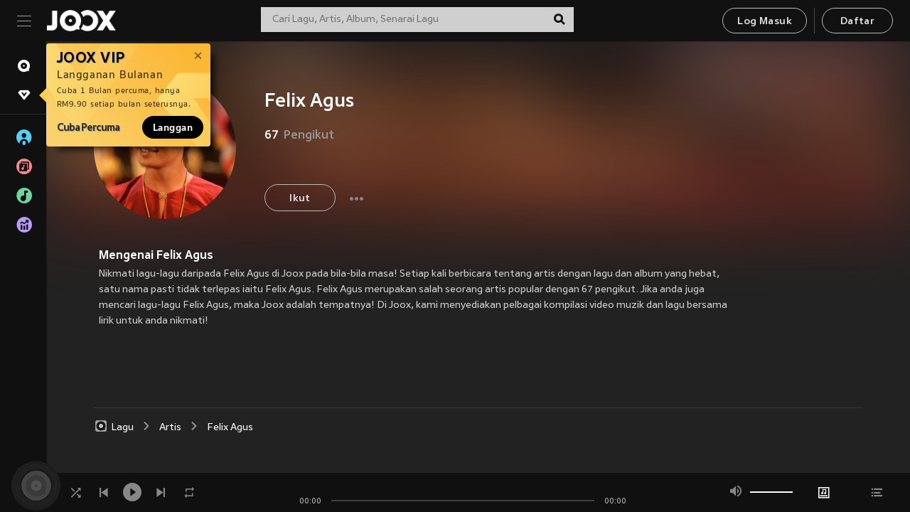

--- FILE ---
content_type: application/javascript
request_url: https://static.joox.com/pc/prod/_next/static/chunks/c5df9c88a5a6ad206ea76f141c5ff3a770c18694.54be61cffe96370b5233.js
body_size: 6951
content:
(window.webpackJsonp_N_E=window.webpackJsonp_N_E||[]).push([[6],{"1ezk":function(n,t){n.exports=function(){return!1}},"2wRU":function(n,t,e){var r=e("GI0s"),o=e("ckUF"),i=e("T9Ud"),u={};u["[object Float32Array]"]=u["[object Float64Array]"]=u["[object Int8Array]"]=u["[object Int16Array]"]=u["[object Int32Array]"]=u["[object Uint8Array]"]=u["[object Uint8ClampedArray]"]=u["[object Uint16Array]"]=u["[object Uint32Array]"]=!0,u["[object Arguments]"]=u["[object Array]"]=u["[object ArrayBuffer]"]=u["[object Boolean]"]=u["[object DataView]"]=u["[object Date]"]=u["[object Error]"]=u["[object Function]"]=u["[object Map]"]=u["[object Number]"]=u["[object Object]"]=u["[object RegExp]"]=u["[object Set]"]=u["[object String]"]=u["[object WeakMap]"]=!1,n.exports=function(n){return i(n)&&o(n.length)&&!!u[r(n)]}},"3kU/":function(n,t,e){var r=e("2wRU"),o=e("TsNJ"),i=e("DhoL"),u=i&&i.isTypedArray,c=u?o(u):r;n.exports=c},"8+V7":function(n,t,e){"use strict";e.d(t,"c",(function(){return f})),e.d(t,"b",(function(){return s}));var r=e("m6w3"),o=e("vGsX");function i(n,t){var e=Object.keys(n);if(Object.getOwnPropertySymbols){var r=Object.getOwnPropertySymbols(n);t&&(r=r.filter((function(t){return Object.getOwnPropertyDescriptor(n,t).enumerable}))),e.push.apply(e,r)}return e}function u(n){for(var t=1;t<arguments.length;t++){var e=null!=arguments[t]?arguments[t]:{};t%2?i(Object(e),!0).forEach((function(t){Object(r.a)(n,t,e[t])})):Object.getOwnPropertyDescriptors?Object.defineProperties(n,Object.getOwnPropertyDescriptors(e)):i(Object(e)).forEach((function(t){Object.defineProperty(n,t,Object.getOwnPropertyDescriptor(e,t))}))}return n}var c="tracking",d="app/".concat(c,"/SET_PATH"),a="app/".concat(c,"/SET_POSITION"),f=Object(o.a)(d),s=Object(o.a)(a);t.a=Object(o.b)({pathPrev:"",pathCurrent:"",clickAction:""},(function(n){var t;return t={},Object(r.a)(t,d,(function(t){return u(u({},n),{},{clickAction:t.clickAction,pathPrev:t.pathPrev,pathCurrent:t.pathCurrent})})),Object(r.a)(t,a,(function(t){return u(u({},n),{},{clickAction:t.clickAction,pathPrev:t.pathPrev,pathCurrent:t.pathCurrent})})),t}))},"8Jek":function(n,t,e){var r;!function(){"use strict";var e={}.hasOwnProperty;function o(){for(var n="",t=0;t<arguments.length;t++){var e=arguments[t];e&&(n=u(n,i(e)))}return n}function i(n){if("string"===typeof n||"number"===typeof n)return n;if("object"!==typeof n)return"";if(Array.isArray(n))return o.apply(null,n);if(n.toString!==Object.prototype.toString&&!n.toString.toString().includes("[native code]"))return n.toString();var t="";for(var r in n)e.call(n,r)&&n[r]&&(t=u(t,r));return t}function u(n,t){return t?n?n+" "+t:n+t:n}n.exports?(o.default=o,n.exports=o):void 0===(r=function(){return o}.apply(t,[]))||(n.exports=r)}()},DhoL:function(n,t,e){(function(n){var r=e("FfeU"),o=t&&!t.nodeType&&t,i=o&&"object"==typeof n&&n&&!n.nodeType&&n,u=i&&i.exports===o&&r.process,c=function(){try{var n=i&&i.require&&i.require("util").types;return n||u&&u.binding&&u.binding("util")}catch(t){}}();n.exports=c}).call(this,e("xQps")(n))},Lalj:function(n,t,e){var r=e("jL4t"),o=e("MQuF"),i=Object.prototype.hasOwnProperty;n.exports=function(n){if(!r(n))return o(n);var t=[];for(var e in Object(n))i.call(n,e)&&"constructor"!=e&&t.push(e);return t}},MAlS:function(n,t,e){"use strict";e.d(t,"f",(function(){return h})),e.d(t,"a",(function(){return C})),e.d(t,"d",(function(){return k})),e.d(t,"b",(function(){return x})),e.d(t,"c",(function(){return D})),e.d(t,"e",(function(){return _}));var r=e("oA/F"),o=e("m6w3"),i=e("edSL"),u=e.n(i),c=e("YFs1"),d=e.n(c),a=e("vj+v"),f=e("zfEq");function s(n,t){var e=Object.keys(n);if(Object.getOwnPropertySymbols){var r=Object.getOwnPropertySymbols(n);t&&(r=r.filter((function(t){return Object.getOwnPropertyDescriptor(n,t).enumerable}))),e.push.apply(e,r)}return e}function p(n){for(var t=1;t<arguments.length;t++){var e=null!=arguments[t]?arguments[t]:{};t%2?s(Object(e),!0).forEach((function(t){Object(o.a)(n,t,e[t])})):Object.getOwnPropertyDescriptors?Object.defineProperties(n,Object.getOwnPropertyDescriptors(e)):s(Object(e)).forEach((function(t){Object.defineProperty(n,t,Object.getOwnPropertyDescriptor(e,t))}))}return n}var l=!0,b={eventCategory:void 0,eventAction:void 0,eventLabel:void 0,eventValue:void 0,dimension1:void 0,dimension2:void 0,dimension3:void 0,dimension4:void 0,dimension5:void 0,dimension6:void 0,dimension7:void 0,dimension8:void 0,dimension9:void 0,dimension10:void 0,dimension11:void 0,dimension12:void 0};function g(n){var t=window.dataLayer;"undefined"===typeof t||function(n){return"string"!==typeof u()(n,"event")}(n)||t.push(n)}function v(n){var t=p(p({},b),n||{});setTimeout((function(){g(p({event:"trackImpression"},t))}),3e3)}function m(n){var t=p(p({},b),n||{});l?setTimeout((function(){g(p({event:"trackEvent"},t))}),3e3):g(p({event:"trackEvent"},t))}function y(n){var t=window.snSAL;if("function"===typeof t&&"object"===typeof n){var e=n.eventCategory,r=n.eventAction,o=n.eventLabel,i=n.eventValue;void 0!==e&&t("send","event",e,r,o,i,{dimension1:n.dimension1,dimension2:n.dimension2,dimension3:n.dimension3,dimension4:n.dimension4,dimension5:n.dimension5,dimension6:n.dimension6,dimension7:n.dimension7,dimension8:n.dimension8,dimension9:n.dimension9,dimension10:n.dimension10})}}var P=e("9Ao6");var w=e("UaCZ"),O=e("9IEX"),j=e("L39I");function A(n,t){var e=Object.keys(n);if(Object.getOwnPropertySymbols){var r=Object.getOwnPropertySymbols(n);t&&(r=r.filter((function(t){return Object.getOwnPropertyDescriptor(n,t).enumerable}))),e.push.apply(e,r)}return e}function S(n){for(var t=1;t<arguments.length;t++){var e=null!=arguments[t]?arguments[t]:{};t%2?A(Object(e),!0).forEach((function(t){Object(o.a)(n,t,e[t])})):Object.getOwnPropertyDescriptors?Object.defineProperties(n,Object.getOwnPropertyDescriptors(e)):A(Object(e)).forEach((function(t){Object.defineProperty(n,t,Object.getOwnPropertyDescriptor(e,t))}))}return n}function h(n){var t=window.__NEXT_DATA__.props.regionFromIp,e=Object(P.e)(),r=setInterval((function(){var o=window.__NEXT_DATA__.props.clientCountry;if(o){var i=!0;if("th"===t)if(L())i=D("ga");if(i){var c=u()(n,"gtm");(function(n){var t=p(p({},b),{},{customPage:"".concat(window.location.pathname).concat(window.location.search)},n||{});l?setTimeout((function(){l=!1,g(p({event:"trackPageview"},t))}),500):g(p({event:"trackPageview"},t))})(c=S(S({},c),{},{dimension1:e&&e.wmid,dimension10:T(),dimension11:t,dimension12:o}))}clearInterval(r)}}),500),o=!0;"th"===t&&(L()&&(o=D("sa")));if(o&&"intl"!==t){var i=u()(n,"sa");(function(){var n=arguments.length>0&&void 0!==arguments[0]?arguments[0]:null,t=window.snSAL;"function"===typeof t&&t("send","pageview",n||window.location.pathname)})(i=S(S({},i),{},{dimension1:e&&e.wmid,dimension10:T()}))}}function C(){var n=Object(O.r)("allowed_gdpr");return 1===(d()(n)?0:n.status)}function k(){var n=arguments.length>0&&void 0!==arguments[0]?arguments[0]:{},t=window.__NEXT_DATA__.props,e=t.regionFromIp,o=t.clientCountry,i=n,c=i.eventName,d=i.eventCategory,a=i.eventAction,f=(i.eventLabel,Object(r.a)(i,["eventName","eventCategory","eventAction","eventLabel"]));Object(j.a)([c,d,a].filter(Boolean).join("-"),Object.keys(f).length?JSON.stringify(f):""),n=S(S({},n),{dimension10:T(),dimension11:e,dimension12:o});var s=!0,p=!0;if("intl"===e){var l=C();s=l,p=!1}else if("th"===e){var b=L();if(b){var g=D("ga"),P=D("sa");s=g,p=P}}u()(n,"eventName")&&"trackImpression"===u()(n,"eventName")?s&&v(n):s&&m(n),p&&"intl"!==e&&y(n)}function T(){if(window){var n=window.__NEXT_DATA__.props.userAgent,t=n.isElectron,e=n.isMobile;return n.isStandalone?"pwa":t?"electron":e?"mobile":"desktop"}}function x(n){var t=n.songData,e=n.userData;if(!d()(t)){var r=u()(t,"artist_list[0].id",void 0);return{dimension1:e.wmid,dimension2:t.id,dimension3:Object(f.a)(t.id),dimension4:r?Object(f.a)(r):void 0,dimension5:void 0,dimension6:Object(f.a)(t.album_id),dimension7:e.isvip,dimension8:t.play_duration,dimension9:t.from}}}function L(){return(new a.default).get("is_allow_pdpa")}function D(n){var t=new a.default,e=!1,r="is_allow_pdpa";if(t.get(r)){var o=t.get(r).split("");["user_lang","ga","sa"].map((function(t,r){t===n&&(e="1"===o[r])}))}return e}function _(n){var t,e=window.__NEXT_DATA__.props.regionFromIp,r={dimension1:"pagespeed",dimension2:w.Router.asPath,dimension3:e,dimension4:n.FCP,dimension5:n.LCP,dimension6:n.CLS,dimension7:n.FID,dimension8:n.TTFB};t=setInterval((function(){window.dc&&(!function(n){var t=window.dc;"function"===typeof t&&"object"===typeof n&&void 0!==n&&t("send","campaign",n)}(r),clearInterval(t))}),500)}},MQuF:function(n,t,e){var r=e("SHde")(Object.keys,Object);n.exports=r},SHde:function(n,t){n.exports=function(n,t){return function(e){return n(t(e))}}},SyCk:function(n,t,e){var r=e("RqPZ"),o=e("ckUF");n.exports=function(n){return null!=n&&o(n.length)&&!r(n)}},TsNJ:function(n,t){n.exports=function(n){return function(t){return n(t)}}},UgeB:function(n,t,e){var r=e("GI0s"),o=e("T9Ud");n.exports=function(n){return o(n)&&"[object Arguments]"==r(n)}},V3Wr:function(n,t,e){"use strict";e.d(t,"a",(function(){return u}));var r=e("mXGw"),o=e.n(r),i=o.a.createContext("th"),u=o.a.createContext("th");t.b=i},VNQV:function(n,t,e){var r=e("LSEb")(e("s3UK"),"DataView");n.exports=r},YFs1:function(n,t,e){var r=e("Lalj"),o=e("s3t7"),i=e("lYsT"),u=e("PqlX"),c=e("SyCk"),d=e("tfj2"),a=e("jL4t"),f=e("3kU/"),s=Object.prototype.hasOwnProperty;n.exports=function(n){if(null==n)return!0;if(c(n)&&(u(n)||"string"==typeof n||"function"==typeof n.splice||d(n)||f(n)||i(n)))return!n.length;var t=o(n);if("[object Map]"==t||"[object Set]"==t)return!n.size;if(a(n))return!r(n).length;for(var e in n)if(s.call(n,e))return!1;return!0}},b2OE:function(n,t,e){var r=e("LSEb")(e("s3UK"),"Set");n.exports=r},ckUF:function(n,t){n.exports=function(n){return"number"==typeof n&&n>-1&&n%1==0&&n<=9007199254740991}},"do/R":function(n,t,e){"use strict";e.d(t,"zb",(function(){return r})),e.d(t,"Ab",(function(){return o})),e.d(t,"Bb",(function(){return i})),e.d(t,"Db",(function(){return u})),e.d(t,"Cb",(function(){return c})),e.d(t,"Hb",(function(){return d})),e.d(t,"Eb",(function(){return a})),e.d(t,"Ib",(function(){return f})),e.d(t,"Jb",(function(){return s})),e.d(t,"Fb",(function(){return p})),e.d(t,"Gb",(function(){return l})),e.d(t,"Kb",(function(){return b})),e.d(t,"Mb",(function(){return g})),e.d(t,"Tb",(function(){return v})),e.d(t,"Ub",(function(){return m})),e.d(t,"Sb",(function(){return y})),e.d(t,"Rb",(function(){return P})),e.d(t,"Wb",(function(){return w})),e.d(t,"Vb",(function(){return O})),e.d(t,"Ob",(function(){return j})),e.d(t,"Nb",(function(){return A})),e.d(t,"cc",(function(){return S})),e.d(t,"dc",(function(){return h})),e.d(t,"fc",(function(){return C})),e.d(t,"ec",(function(){return k})),e.d(t,"gc",(function(){return T})),e.d(t,"hc",(function(){return x})),e.d(t,"jc",(function(){return L})),e.d(t,"lc",(function(){return D})),e.d(t,"mc",(function(){return _})),e.d(t,"nc",(function(){return I})),e.d(t,"oc",(function(){return M})),e.d(t,"pc",(function(){return F})),e.d(t,"qc",(function(){return E})),e.d(t,"rc",(function(){return V})),e.d(t,"yc",(function(){return U})),e.d(t,"zc",(function(){return R})),e.d(t,"Ac",(function(){return N})),e.d(t,"Cc",(function(){return B})),e.d(t,"Bc",(function(){return J})),e.d(t,"Dc",(function(){return Q})),e.d(t,"bc",(function(){return G})),e.d(t,"Ic",(function(){return X})),e.d(t,"Hc",(function(){return W})),e.d(t,"Ec",(function(){return K})),e.d(t,"Fc",(function(){return H})),e.d(t,"Gc",(function(){return q})),e.d(t,"Jc",(function(){return z})),e.d(t,"Kc",(function(){return Y})),e.d(t,"Oc",(function(){return Z})),e.d(t,"Nc",(function(){return $})),e.d(t,"Mc",(function(){return nn})),e.d(t,"Pc",(function(){return tn})),e.d(t,"Sc",(function(){return en})),e.d(t,"Rc",(function(){return rn})),e.d(t,"kc",(function(){return on})),e.d(t,"wc",(function(){return un})),e.d(t,"sc",(function(){return cn})),e.d(t,"vc",(function(){return dn})),e.d(t,"xc",(function(){return an})),e.d(t,"uc",(function(){return fn})),e.d(t,"tc",(function(){return sn})),e.d(t,"ic",(function(){return pn})),e.d(t,"Uc",(function(){return ln})),e.d(t,"ac",(function(){return bn})),e.d(t,"Zb",(function(){return gn})),e.d(t,"Qb",(function(){return vn})),e.d(t,"Pb",(function(){return mn})),e.d(t,"Qc",(function(){return yn})),e.d(t,"Vc",(function(){return Pn})),e.d(t,"Tc",(function(){return wn})),e.d(t,"Yb",(function(){return On})),e.d(t,"Xb",(function(){return jn})),e.d(t,"Lc",(function(){return An})),e.d(t,"Lb",(function(){return Sn})),e.d(t,"kb",(function(){return hn})),e.d(t,"y",(function(){return Cn})),e.d(t,"f",(function(){return kn})),e.d(t,"b",(function(){return Tn})),e.d(t,"g",(function(){return xn})),e.d(t,"c",(function(){return Ln})),e.d(t,"d",(function(){return Dn})),e.d(t,"e",(function(){return _n})),e.d(t,"h",(function(){return In})),e.d(t,"o",(function(){return Mn})),e.d(t,"p",(function(){return Fn})),e.d(t,"n",(function(){return En})),e.d(t,"q",(function(){return Vn})),e.d(t,"r",(function(){return Un})),e.d(t,"m",(function(){return Rn})),e.d(t,"s",(function(){return Nn})),e.d(t,"t",(function(){return Bn})),e.d(t,"u",(function(){return Jn})),e.d(t,"z",(function(){return Qn})),e.d(t,"A",(function(){return Gn})),e.d(t,"B",(function(){return Xn})),e.d(t,"D",(function(){return Wn})),e.d(t,"E",(function(){return Kn})),e.d(t,"F",(function(){return Hn})),e.d(t,"G",(function(){return qn})),e.d(t,"H",(function(){return zn})),e.d(t,"I",(function(){return Yn})),e.d(t,"J",(function(){return Zn})),e.d(t,"K",(function(){return $n})),e.d(t,"M",(function(){return nt})),e.d(t,"N",(function(){return tt})),e.d(t,"O",(function(){return et})),e.d(t,"S",(function(){return rt})),e.d(t,"P",(function(){return ot})),e.d(t,"bb",(function(){return it})),e.d(t,"cb",(function(){return ut})),e.d(t,"eb",(function(){return ct})),e.d(t,"fb",(function(){return dt})),e.d(t,"ib",(function(){return at})),e.d(t,"gb",(function(){return ft})),e.d(t,"hb",(function(){return st})),e.d(t,"db",(function(){return pt})),e.d(t,"lb",(function(){return lt})),e.d(t,"mb",(function(){return bt})),e.d(t,"nb",(function(){return gt})),e.d(t,"ob",(function(){return vt})),e.d(t,"jb",(function(){return mt})),e.d(t,"x",(function(){return yt})),e.d(t,"yb",(function(){return Pt})),e.d(t,"ub",(function(){return wt})),e.d(t,"a",(function(){return Ot})),e.d(t,"T",(function(){return jt})),e.d(t,"R",(function(){return At})),e.d(t,"Q",(function(){return St})),e.d(t,"V",(function(){return ht})),e.d(t,"W",(function(){return Ct})),e.d(t,"j",(function(){return kt})),e.d(t,"i",(function(){return Tt})),e.d(t,"rb",(function(){return xt})),e.d(t,"X",(function(){return Lt})),e.d(t,"vb",(function(){return Dt})),e.d(t,"l",(function(){return _t})),e.d(t,"qb",(function(){return It})),e.d(t,"ab",(function(){return Mt})),e.d(t,"pb",(function(){return Ft})),e.d(t,"C",(function(){return Et})),e.d(t,"Z",(function(){return Vt})),e.d(t,"L",(function(){return Ut})),e.d(t,"w",(function(){return Rt})),e.d(t,"k",(function(){return Nt})),e.d(t,"U",(function(){return Bt})),e.d(t,"sb",(function(){return Jt})),e.d(t,"tb",(function(){return Qt})),e.d(t,"wb",(function(){return Gt})),e.d(t,"v",(function(){return Xt})),e.d(t,"Y",(function(){return Wt})),e.d(t,"xb",(function(){return Kt})),e.d(t,"Xc",(function(){return Ht})),e.d(t,"Zc",(function(){return qt})),e.d(t,"Yc",(function(){return zt})),e.d(t,"gd",(function(){return Yt})),e.d(t,"ld",(function(){return Zt})),e.d(t,"jd",(function(){return $t})),e.d(t,"kd",(function(){return ne})),e.d(t,"id",(function(){return te})),e.d(t,"nd",(function(){return ee})),e.d(t,"md",(function(){return re})),e.d(t,"od",(function(){return oe})),e.d(t,"ud",(function(){return ie})),e.d(t,"vd",(function(){return ue})),e.d(t,"Ad",(function(){return ce})),e.d(t,"Bd",(function(){return de})),e.d(t,"Cd",(function(){return ae})),e.d(t,"Ed",(function(){return fe})),e.d(t,"Wd",(function(){return se})),e.d(t,"Xd",(function(){return pe})),e.d(t,"Fd",(function(){return le})),e.d(t,"Ld",(function(){return be})),e.d(t,"Od",(function(){return ge})),e.d(t,"ae",(function(){return ve})),e.d(t,"Vd",(function(){return me})),e.d(t,"Yd",(function(){return ye})),e.d(t,"Zd",(function(){return Pe})),e.d(t,"ce",(function(){return we})),e.d(t,"de",(function(){return Oe})),e.d(t,"ge",(function(){return je})),e.d(t,"ie",(function(){return Ae})),e.d(t,"he",(function(){return Se})),e.d(t,"ke",(function(){return he})),e.d(t,"me",(function(){return Ce})),e.d(t,"le",(function(){return ke})),e.d(t,"ve",(function(){return Te})),e.d(t,"re",(function(){return xe})),e.d(t,"se",(function(){return Le})),e.d(t,"te",(function(){return De})),e.d(t,"ue",(function(){return _e})),e.d(t,"we",(function(){return Ie})),e.d(t,"Dd",(function(){return Me})),e.d(t,"sd",(function(){return Fe})),e.d(t,"td",(function(){return Ee})),e.d(t,"qd",(function(){return Ve})),e.d(t,"rd",(function(){return Ue})),e.d(t,"He",(function(){return Re})),e.d(t,"ze",(function(){return Ne})),e.d(t,"Be",(function(){return Be})),e.d(t,"Ce",(function(){return Je})),e.d(t,"De",(function(){return Qe})),e.d(t,"Ee",(function(){return Ge})),e.d(t,"Fe",(function(){return Xe})),e.d(t,"Ge",(function(){return We})),e.d(t,"Ie",(function(){return Ke})),e.d(t,"Le",(function(){return He})),e.d(t,"oe",(function(){return qe})),e.d(t,"Kd",(function(){return ze})),e.d(t,"Sd",(function(){return Ye})),e.d(t,"Td",(function(){return Ze})),e.d(t,"Pd",(function(){return $e})),e.d(t,"pd",(function(){return nr})),e.d(t,"wd",(function(){return tr})),e.d(t,"Ke",(function(){return er})),e.d(t,"hd",(function(){return rr})),e.d(t,"fe",(function(){return or})),e.d(t,"Hd",(function(){return ir})),e.d(t,"Jd",(function(){return ur})),e.d(t,"ee",(function(){return cr})),e.d(t,"bd",(function(){return dr})),e.d(t,"fd",(function(){return ar})),e.d(t,"ed",(function(){return fr})),e.d(t,"Ud",(function(){return sr})),e.d(t,"xe",(function(){return pr})),e.d(t,"ye",(function(){return lr})),e.d(t,"Gd",(function(){return br})),e.d(t,"zd",(function(){return gr})),e.d(t,"ne",(function(){return vr})),e.d(t,"yd",(function(){return mr})),e.d(t,"pe",(function(){return yr})),e.d(t,"Nd",(function(){return Pr})),e.d(t,"cd",(function(){return wr})),e.d(t,"dd",(function(){return Or})),e.d(t,"xd",(function(){return jr})),e.d(t,"Je",(function(){return Ar})),e.d(t,"be",(function(){return Sr})),e.d(t,"Qd",(function(){return hr})),e.d(t,"Md",(function(){return Cr})),e.d(t,"Rd",(function(){return kr})),e.d(t,"ad",(function(){return Tr})),e.d(t,"qe",(function(){return xr})),e.d(t,"Id",(function(){return Lr})),e.d(t,"je",(function(){return Dr})),e.d(t,"Ae",(function(){return _r})),e.d(t,"Wc",(function(){return Ir}));var r="https://joox.onelink.me/IveO/wlrxnkgt/?af_force_deeplink=true&is_retargeting=true",o="https://joox.onelink.me/IveO?af_force_deeplink=true&af_web_dp=https%3A%2F%2Fwww.joox.com&af_xp=social&is_retargeting=true&af_reengagement_window=7d&af_inactivity_window=2d",i="Album Page",u="Albums Page",c="Albums",d="Artist Songs Page",a="Artist Albums Page",f="Artist Videos Page",s="Artists Page",p="Artist Cat Page",l="Artist Page",b="Big Live Page",g="Browse Page",v="Category %s Page",m="Category %s in-app Page",y="Category %s Artist Page",P="Category %s in-app Artist Page",w="Category %s Playlist Page",O="Category %s in-app Playlist Page",j="Category %s Album Page",A="Category %s in-app Album Page",S="Cookie Policy Page",h="Discover Page",C="Download Page",k="Download Mobile Page",T="404 Page",x="503 Page",L="Feedback Page",D="Intro",_="Landing Page",I="Login",M="Menu",F="Music Column Page",E="My Music Page",V="New Releases Page",U="PDPA Banner",R="Playlist Cat Page",N="Playlist Page",B="Radio List Page",J="Radio Detail Page,",Q="Recommended Page",G="Recommend Page",X="Song Page",W="Sign Up",K="Search",H="Search Results",q="Sidebar",z="Songplayer",Y="Songprogress",Z="Top Charts Page",$="Top Chart Page",nn="Top Bar",tn="User Playlist Page",en="Video Page",rn="Video Detail",on="Genre Lukthung Page",un="Vip Page",cn="Payment Page",dn="Manage Sub Page",an="Payment Success Page",fn="Payment Fail Page",sn="Payment Exception",pn="Family Plan",ln="Vip Result",bn="Category %s Video Page",gn="Category %s in-app Video Page",vn="Category %s Music Column Page",mn="Category %s in-app Music Column Page",yn="VIP Page",Pn="Tooltip",wn="VIP messaging",On="Category %s Program Page",jn="Category %s in-app Program Page",An="T1",Sn="BrokenLink",hn="Show T1",Cn="Hide T1",kn="Close",Tn="Change",xn="Close Popup",Ln="Click",Dn="Click Accept",_n="Click Learn More",In="Complete",Mn="Download JOOX",Fn="Download JOOX_Dismiss",En="Download Desktop App click",Vn="Download Mobile App click",Un="Download Popup",Rn="Double Click Play",Nn="Expand",Bn="Feedback click",Jn="Finish",Qn="History click",Gn="Impression",Xn="Init",Wn="Login click",Kn="Login continue",Hn="Login success",qn="Log out",zn="Menu Click",Yn="Next",Zn="Open",$n="Open App",nt="Open Feedback",tt="Open Menu",et="Opt Out GA",rt="Play",ot="Pause",it="Save to",ut="Save to click",ct="send",dt="Share Facebook",at="Share Twitter",ft="Share Link",st="Share Mobile",pt="Seen",lt="Sign up click",bt="Sign up continue",gt="Sign up success",vt="Start",mt="Show Popup",yt="Hide Popup",Pt="VIP Select",wt="Top Bar Download Desktop App",Ot="Cancel Click",jt="Popup Click",At="Payment Click",St="Click",ht="Region Inconsistent In Goods List",Ct="Region Inconsistent When Subscribe",kt="Dialog init",Tt="Dialog close",xt="Switch to OTP",Lt="Resend OTP",Dt="Unable to register",_t="Display not found",It="Subscribe",Mt="Save",Ft="Sub Account Save",Et="Invite",Vt="Review Home Address",Ut="Open Invitation Link",Rt="Goods Not Delivered",Nt="ML Section Click Type - %s",Bt="Pop up show",Jt="Tap button in pop up",Qt='Tap "x" to dismiss pop up',Gt="Use App",Xt="Get JOOX App",Wt="Result click",Kt="View more",Ht="Album",qt="Albums",zt="Album Bottom",Yt="Andriod",Zt="Artists",$t="Artist",ne="Artist Bottom",te="Article",ee="Bottom",re="Big Live",oe="Buy VIP",ie="Charts",ue="Click",ce="Custom Category",de="Custom Category List",ae="Discover",fe="Email",se="Mobile no.",pe="Mobile no. OTP",le="Facebook",be="Init",ge="iOS",ve="New Release",me="ML Playlist",ye="Music Column",Pe="My Playlist",we="Not Logged In",Oe="Not Qualified",je="Playlist",Ae="Playlist Cat",Se="Playlist Bottom",he="Radio",Ce="Radio Top",ke="Radio Bottom",Te="Song",xe="Screen 1",Le="Screen 2",De="Screen 3",_e="Screen 4",Ie="Sticky",Me="Dismiss",Fe="Video List",Ee="Video: %s",Ve="Music Column List",Ue="Music Column: %s",Re="Video",Ne="T1",Be="Top Chart",Je="Top Chart Bottom",Qe="Top Chart Song",Ge="Top Chart Top",Xe="\tUp Next Song",We="User Playlist",Ke="View All",He="WeChat",qe="Redeem",ze="History",Ye="Manage Sub",Ze="Manage Sub Bottom",$e="Keep Sub",nr="Cancel",tr="Close",er="Vip Page",rr="App Store",or="Play Store",ir="Family Plan Page",ur="Go To Cancellation",cr="Payment",dr="Already Subscribed Auto-Renew",ar="Already Subscribed Family Plan",fr="Already Joined Family Plan",sr="Master Account",pr="Sub Account",lr="Success",br="Fail",gr="Copy Link",vr="Re-Generate Link",mr="Copy Address",yr="Region Error",Pr="Invalid Link",wr="Already Joined Current Family",Or="Already Joined Other Family",jr="Confirm",Ar="Vip List",Sr="Non-Login",hr="Login",Cr="Interviews",kr="MVs",Tr="All Programs",xr="Related Videos",Lr="FB Register",Dr="Pop up",_r="Top Banner",Ir={recommendExperimentIdTitle:"7h6VrF5kSUuOk7hg4dC0uQ",singleExperimentStickyFooter:"vLQ1KblGSqeHh2O7c4lsJg",expMLModel:"fseCdOEUSMWDdLOWOmK80Q",expPlayOnJoox:"2kLEpd7AQvqSDNvTol7lOw",downloadVsPwa:"y3AJXSRXSuSYV9lz1QhWug",karaoke:"q-DzN1SPQPChZQ7vT7sruw",webToAppDiscover:"0nZ67hUbSWeSh82WAZ9AjA",openOnJoox:"KMr0-0A0RVGgrz_4Pv8UCw",openOnJooxSingle:"lxydAXn-Sw6hLJhmD1t9FA",forceLogin:"gA0WGId5QDO0cIK0lIzF2A",vipPopup:"SkToQw0IRImUMIH9MY5sNg",vipPage:"o57fYkJQS5S3jLnIoz7VkA",loginCtaMobile:"9lArr52XRnWS1fciDOCl9Q"}},fxeQ:function(n,t,e){var r=e("LSEb")(e("s3UK"),"WeakMap");n.exports=r},hvSY:function(n,t,e){"use strict";e.d(t,"c",(function(){return d})),e.d(t,"b",(function(){return a})),e.d(t,"a",(function(){return f}));var r=e("edSL"),o=e.n(r),i=e("UaCZ"),u=e.n(i),c=e("wJ4g");function d(n,t){return u.a.findByName(n).getAs(t)}function a(n,t){var e=u.a.match(n);return o()(e,"query.".concat(t))}function f(n,t){if(void 0!==n){var e=decodeURIComponent(d(n,t));return"".concat(c.appDomain).concat(e)}}},jL4t:function(n,t){var e=Object.prototype;n.exports=function(n){var t=n&&n.constructor;return n===("function"==typeof t&&t.prototype||e)}},lYsT:function(n,t,e){var r=e("UgeB"),o=e("T9Ud"),i=Object.prototype,u=i.hasOwnProperty,c=i.propertyIsEnumerable,d=r(function(){return arguments}())?r:function(n){return o(n)&&u.call(n,"callee")&&!c.call(n,"callee")};n.exports=d},rV0Y:function(n,t,e){var r=e("LSEb")(e("s3UK"),"Promise");n.exports=r},s3t7:function(n,t,e){var r=e("VNQV"),o=e("0KRy"),i=e("rV0Y"),u=e("b2OE"),c=e("fxeQ"),d=e("GI0s"),a=e("bE7W"),f="[object Map]",s="[object Promise]",p="[object Set]",l="[object WeakMap]",b="[object DataView]",g=a(r),v=a(o),m=a(i),y=a(u),P=a(c),w=d;(r&&w(new r(new ArrayBuffer(1)))!=b||o&&w(new o)!=f||i&&w(i.resolve())!=s||u&&w(new u)!=p||c&&w(new c)!=l)&&(w=function(n){var t=d(n),e="[object Object]"==t?n.constructor:void 0,r=e?a(e):"";if(r)switch(r){case g:return b;case v:return f;case m:return s;case y:return p;case P:return l}return t}),n.exports=w},tfj2:function(n,t,e){(function(n){var r=e("s3UK"),o=e("1ezk"),i=t&&!t.nodeType&&t,u=i&&"object"==typeof n&&n&&!n.nodeType&&n,c=u&&u.exports===i?r.Buffer:void 0,d=(c?c.isBuffer:void 0)||o;n.exports=d}).call(this,e("xQps")(n))},xQps:function(n,t){(function(t){n.exports=function(){var n={880:function(n){n.exports=function(n){return n.webpackPolyfill||(n.deprecate=function(){},n.paths=[],n.children||(n.children=[]),Object.defineProperty(n,"loaded",{enumerable:!0,get:function(){return n.l}}),Object.defineProperty(n,"id",{enumerable:!0,get:function(){return n.i}}),n.webpackPolyfill=1),n}}},e={};function r(t){if(e[t])return e[t].exports;var o=e[t]={exports:{}},i=!0;try{n[t](o,o.exports,r),i=!1}finally{i&&delete e[t]}return o.exports}return r.ab=t+"/",r(880)}()}).call(this,"/")}}]);